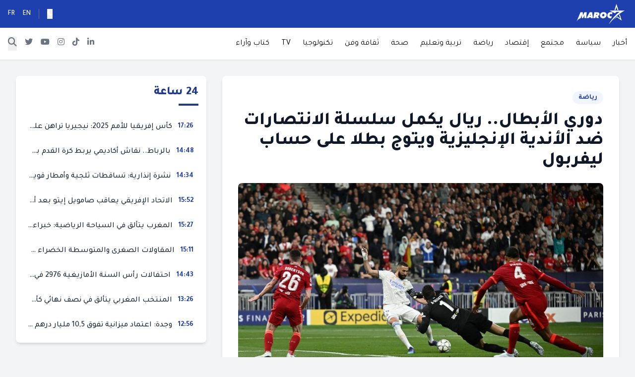

--- FILE ---
content_type: text/html; charset=UTF-8
request_url: https://www.maroc7.ma/2022/05/29/%D8%AF%D9%88%D8%B1%D9%8A-%D8%A7%D9%84%D8%A3%D8%A8%D8%B7%D8%A7%D9%84-%D8%B1%D9%8A%D8%A7%D9%84-%D9%8A%D9%83%D9%85%D9%84-%D8%B3%D9%84%D8%B3%D9%84%D8%A9-%D8%A7%D9%84%D8%A7%D9%86%D8%AA%D8%B5%D8%A7%D8%B1/
body_size: 13325
content:
<!DOCTYPE html>
<html dir="rtl" lang="ar" dir="rtl">
<head>
    <meta charset="UTF-8">
    <meta name="viewport" content="width=device-width, initial-scale=1.0">
    <meta name='robots' content='index, follow, max-image-preview:large, max-snippet:-1, max-video-preview:-1' />

	<!-- This site is optimized with the Yoast SEO plugin v23.0 - https://yoast.com/wordpress/plugins/seo/ -->
	<title>دوري الأبطال.. ريال يكمل سلسلة الانتصارات ضد الأندية الإنجليزية ويتوج بطلا على حساب ليفربول - المغرب 7 Maroc</title>
	<link rel="canonical" href="https://www.maroc7.ma/2022/05/29/دوري-الأبطال-ريال-يكمل-سلسلة-الانتصار/" />
	<meta property="og:locale" content="ar_AR" />
	<meta property="og:type" content="article" />
	<meta property="og:title" content="دوري الأبطال.. ريال يكمل سلسلة الانتصارات ضد الأندية الإنجليزية ويتوج بطلا على حساب ليفربول - المغرب 7 Maroc" />
	<meta property="og:description" content="حقق ريال مدريد لقب دوري أبطال أوروبا للمرة الـ14 في تاريخه على حساب ليفربول الإنجليزي مساء أمس السبت بنتيجة 1-0. هدف ريال الوحيد سجله البرازيلي فينيسيوس في الدقيقة 58 من المباراة على “ملعب فرنسا ” بسان دوني ، في نهائي دوري أبطال أوروبا للموسم الحالي 2021-2022. يذكر أن ريال بلغ الدور النهائي بفوزه على الأندية [&hellip;]" />
	<meta property="og:url" content="https://www.maroc7.ma/2022/05/29/دوري-الأبطال-ريال-يكمل-سلسلة-الانتصار/" />
	<meta property="og:site_name" content="المغرب 7 Maroc" />
	<meta property="article:published_time" content="2022-05-29T11:15:02+00:00" />
	<meta property="og:image" content="https://www.maroc7.ma/wp-content/uploads/2022/05/INAF_20220529003031335-1.jpg" />
	<meta property="og:image:width" content="1200" />
	<meta property="og:image:height" content="685" />
	<meta property="og:image:type" content="image/jpeg" />
	<meta name="author" content="maroc7" />
	<meta name="twitter:card" content="summary_large_image" />
	<meta name="twitter:label1" content="كُتب بواسطة" />
	<meta name="twitter:data1" content="maroc7" />
	<script type="application/ld+json" class="yoast-schema-graph">{"@context":"https://schema.org","@graph":[{"@type":"Article","@id":"https://www.maroc7.ma/2022/05/29/%d8%af%d9%88%d8%b1%d9%8a-%d8%a7%d9%84%d8%a3%d8%a8%d8%b7%d8%a7%d9%84-%d8%b1%d9%8a%d8%a7%d9%84-%d9%8a%d9%83%d9%85%d9%84-%d8%b3%d9%84%d8%b3%d9%84%d8%a9-%d8%a7%d9%84%d8%a7%d9%86%d8%aa%d8%b5%d8%a7%d8%b1/#article","isPartOf":{"@id":"https://www.maroc7.ma/2022/05/29/%d8%af%d9%88%d8%b1%d9%8a-%d8%a7%d9%84%d8%a3%d8%a8%d8%b7%d8%a7%d9%84-%d8%b1%d9%8a%d8%a7%d9%84-%d9%8a%d9%83%d9%85%d9%84-%d8%b3%d9%84%d8%b3%d9%84%d8%a9-%d8%a7%d9%84%d8%a7%d9%86%d8%aa%d8%b5%d8%a7%d8%b1/"},"author":{"name":"maroc7","@id":"https://www.maroc7.ma/#/schema/person/55fea0eb6fd0a765e13e19a3f0cbe70e"},"headline":"دوري الأبطال.. ريال يكمل سلسلة الانتصارات ضد الأندية الإنجليزية ويتوج بطلا على حساب ليفربول","datePublished":"2022-05-29T11:15:02+00:00","dateModified":"2022-05-29T11:15:02+00:00","mainEntityOfPage":{"@id":"https://www.maroc7.ma/2022/05/29/%d8%af%d9%88%d8%b1%d9%8a-%d8%a7%d9%84%d8%a3%d8%a8%d8%b7%d8%a7%d9%84-%d8%b1%d9%8a%d8%a7%d9%84-%d9%8a%d9%83%d9%85%d9%84-%d8%b3%d9%84%d8%b3%d9%84%d8%a9-%d8%a7%d9%84%d8%a7%d9%86%d8%aa%d8%b5%d8%a7%d8%b1/"},"wordCount":2,"commentCount":0,"publisher":{"@id":"https://www.maroc7.ma/#organization"},"image":{"@id":"https://www.maroc7.ma/2022/05/29/%d8%af%d9%88%d8%b1%d9%8a-%d8%a7%d9%84%d8%a3%d8%a8%d8%b7%d8%a7%d9%84-%d8%b1%d9%8a%d8%a7%d9%84-%d9%8a%d9%83%d9%85%d9%84-%d8%b3%d9%84%d8%b3%d9%84%d8%a9-%d8%a7%d9%84%d8%a7%d9%86%d8%aa%d8%b5%d8%a7%d8%b1/#primaryimage"},"thumbnailUrl":"https://www.maroc7.ma/wp-content/uploads/2022/05/INAF_20220529003031335-1.jpg","keywords":["Maroc7","المغرب7","دوري أبطال أوروبا","ريال مدريد","ليفربول","مغرب7"],"articleSection":["رياضة"],"inLanguage":"ar","potentialAction":[{"@type":"CommentAction","name":"Comment","target":["https://www.maroc7.ma/2022/05/29/%d8%af%d9%88%d8%b1%d9%8a-%d8%a7%d9%84%d8%a3%d8%a8%d8%b7%d8%a7%d9%84-%d8%b1%d9%8a%d8%a7%d9%84-%d9%8a%d9%83%d9%85%d9%84-%d8%b3%d9%84%d8%b3%d9%84%d8%a9-%d8%a7%d9%84%d8%a7%d9%86%d8%aa%d8%b5%d8%a7%d8%b1/#respond"]}]},{"@type":"WebPage","@id":"https://www.maroc7.ma/2022/05/29/%d8%af%d9%88%d8%b1%d9%8a-%d8%a7%d9%84%d8%a3%d8%a8%d8%b7%d8%a7%d9%84-%d8%b1%d9%8a%d8%a7%d9%84-%d9%8a%d9%83%d9%85%d9%84-%d8%b3%d9%84%d8%b3%d9%84%d8%a9-%d8%a7%d9%84%d8%a7%d9%86%d8%aa%d8%b5%d8%a7%d8%b1/","url":"https://www.maroc7.ma/2022/05/29/%d8%af%d9%88%d8%b1%d9%8a-%d8%a7%d9%84%d8%a3%d8%a8%d8%b7%d8%a7%d9%84-%d8%b1%d9%8a%d8%a7%d9%84-%d9%8a%d9%83%d9%85%d9%84-%d8%b3%d9%84%d8%b3%d9%84%d8%a9-%d8%a7%d9%84%d8%a7%d9%86%d8%aa%d8%b5%d8%a7%d8%b1/","name":"دوري الأبطال.. ريال يكمل سلسلة الانتصارات ضد الأندية الإنجليزية ويتوج بطلا على حساب ليفربول - المغرب 7 Maroc","isPartOf":{"@id":"https://www.maroc7.ma/#website"},"primaryImageOfPage":{"@id":"https://www.maroc7.ma/2022/05/29/%d8%af%d9%88%d8%b1%d9%8a-%d8%a7%d9%84%d8%a3%d8%a8%d8%b7%d8%a7%d9%84-%d8%b1%d9%8a%d8%a7%d9%84-%d9%8a%d9%83%d9%85%d9%84-%d8%b3%d9%84%d8%b3%d9%84%d8%a9-%d8%a7%d9%84%d8%a7%d9%86%d8%aa%d8%b5%d8%a7%d8%b1/#primaryimage"},"image":{"@id":"https://www.maroc7.ma/2022/05/29/%d8%af%d9%88%d8%b1%d9%8a-%d8%a7%d9%84%d8%a3%d8%a8%d8%b7%d8%a7%d9%84-%d8%b1%d9%8a%d8%a7%d9%84-%d9%8a%d9%83%d9%85%d9%84-%d8%b3%d9%84%d8%b3%d9%84%d8%a9-%d8%a7%d9%84%d8%a7%d9%86%d8%aa%d8%b5%d8%a7%d8%b1/#primaryimage"},"thumbnailUrl":"https://www.maroc7.ma/wp-content/uploads/2022/05/INAF_20220529003031335-1.jpg","datePublished":"2022-05-29T11:15:02+00:00","dateModified":"2022-05-29T11:15:02+00:00","breadcrumb":{"@id":"https://www.maroc7.ma/2022/05/29/%d8%af%d9%88%d8%b1%d9%8a-%d8%a7%d9%84%d8%a3%d8%a8%d8%b7%d8%a7%d9%84-%d8%b1%d9%8a%d8%a7%d9%84-%d9%8a%d9%83%d9%85%d9%84-%d8%b3%d9%84%d8%b3%d9%84%d8%a9-%d8%a7%d9%84%d8%a7%d9%86%d8%aa%d8%b5%d8%a7%d8%b1/#breadcrumb"},"inLanguage":"ar","potentialAction":[{"@type":"ReadAction","target":["https://www.maroc7.ma/2022/05/29/%d8%af%d9%88%d8%b1%d9%8a-%d8%a7%d9%84%d8%a3%d8%a8%d8%b7%d8%a7%d9%84-%d8%b1%d9%8a%d8%a7%d9%84-%d9%8a%d9%83%d9%85%d9%84-%d8%b3%d9%84%d8%b3%d9%84%d8%a9-%d8%a7%d9%84%d8%a7%d9%86%d8%aa%d8%b5%d8%a7%d8%b1/"]}]},{"@type":"ImageObject","inLanguage":"ar","@id":"https://www.maroc7.ma/2022/05/29/%d8%af%d9%88%d8%b1%d9%8a-%d8%a7%d9%84%d8%a3%d8%a8%d8%b7%d8%a7%d9%84-%d8%b1%d9%8a%d8%a7%d9%84-%d9%8a%d9%83%d9%85%d9%84-%d8%b3%d9%84%d8%b3%d9%84%d8%a9-%d8%a7%d9%84%d8%a7%d9%86%d8%aa%d8%b5%d8%a7%d8%b1/#primaryimage","url":"https://www.maroc7.ma/wp-content/uploads/2022/05/INAF_20220529003031335-1.jpg","contentUrl":"https://www.maroc7.ma/wp-content/uploads/2022/05/INAF_20220529003031335-1.jpg","width":1200,"height":685},{"@type":"BreadcrumbList","@id":"https://www.maroc7.ma/2022/05/29/%d8%af%d9%88%d8%b1%d9%8a-%d8%a7%d9%84%d8%a3%d8%a8%d8%b7%d8%a7%d9%84-%d8%b1%d9%8a%d8%a7%d9%84-%d9%8a%d9%83%d9%85%d9%84-%d8%b3%d9%84%d8%b3%d9%84%d8%a9-%d8%a7%d9%84%d8%a7%d9%86%d8%aa%d8%b5%d8%a7%d8%b1/#breadcrumb","itemListElement":[{"@type":"ListItem","position":1,"name":"الرئيسية","item":"https://www.maroc7.ma/"},{"@type":"ListItem","position":2,"name":"دوري الأبطال.. ريال يكمل سلسلة الانتصارات ضد الأندية الإنجليزية ويتوج بطلا على حساب ليفربول"}]},{"@type":"WebSite","@id":"https://www.maroc7.ma/#website","url":"https://www.maroc7.ma/","name":"المغرب 7 Maroc","description":"جريدة إلكترونية مستقلة","publisher":{"@id":"https://www.maroc7.ma/#organization"},"potentialAction":[{"@type":"SearchAction","target":{"@type":"EntryPoint","urlTemplate":"https://www.maroc7.ma/?s={search_term_string}"},"query-input":"required name=search_term_string"}],"inLanguage":"ar"},{"@type":"Organization","@id":"https://www.maroc7.ma/#organization","name":"المغرب 7 Maroc","url":"https://www.maroc7.ma/","logo":{"@type":"ImageObject","inLanguage":"ar","@id":"https://www.maroc7.ma/#/schema/logo/image/","url":"https://www.maroc7.ma/wp-content/uploads/2024/07/cropped-blacklogo.png","contentUrl":"https://www.maroc7.ma/wp-content/uploads/2024/07/cropped-blacklogo.png","width":400,"height":149,"caption":"المغرب 7 Maroc"},"image":{"@id":"https://www.maroc7.ma/#/schema/logo/image/"}},{"@type":"Person","@id":"https://www.maroc7.ma/#/schema/person/55fea0eb6fd0a765e13e19a3f0cbe70e","name":"maroc7","image":{"@type":"ImageObject","inLanguage":"ar","@id":"https://www.maroc7.ma/#/schema/person/image/","url":"https://secure.gravatar.com/avatar/3b6da7c8f50f81c0fb5f2c0d2a60f2c336dbca356aacda63191a003d21b06905?s=96&d=mm&r=g","contentUrl":"https://secure.gravatar.com/avatar/3b6da7c8f50f81c0fb5f2c0d2a60f2c336dbca356aacda63191a003d21b06905?s=96&d=mm&r=g","caption":"maroc7"},"sameAs":["http://www.maroc7.ma"],"url":"https://www.maroc7.ma/author/maroc7/"}]}</script>
	<!-- / Yoast SEO plugin. -->


<link rel='dns-prefetch' href='//cdn.tailwindcss.com' />
<link rel='dns-prefetch' href='//stats.wp.com' />
<link rel='dns-prefetch' href='//fonts.googleapis.com' />
<link rel='dns-prefetch' href='//cdnjs.cloudflare.com' />
<link rel="alternate" type="application/rss+xml" title="المغرب 7 Maroc &laquo; دوري الأبطال.. ريال يكمل سلسلة الانتصارات ضد الأندية الإنجليزية ويتوج بطلا على حساب ليفربول خلاصة التعليقات" href="https://www.maroc7.ma/2022/05/29/%d8%af%d9%88%d8%b1%d9%8a-%d8%a7%d9%84%d8%a3%d8%a8%d8%b7%d8%a7%d9%84-%d8%b1%d9%8a%d8%a7%d9%84-%d9%8a%d9%83%d9%85%d9%84-%d8%b3%d9%84%d8%b3%d9%84%d8%a9-%d8%a7%d9%84%d8%a7%d9%86%d8%aa%d8%b5%d8%a7%d8%b1/feed/" />
<link rel="alternate" title="oEmbed (JSON)" type="application/json+oembed" href="https://www.maroc7.ma/wp-json/oembed/1.0/embed?url=https%3A%2F%2Fwww.maroc7.ma%2F2022%2F05%2F29%2F%25d8%25af%25d9%2588%25d8%25b1%25d9%258a-%25d8%25a7%25d9%2584%25d8%25a3%25d8%25a8%25d8%25b7%25d8%25a7%25d9%2584-%25d8%25b1%25d9%258a%25d8%25a7%25d9%2584-%25d9%258a%25d9%2583%25d9%2585%25d9%2584-%25d8%25b3%25d9%2584%25d8%25b3%25d9%2584%25d8%25a9-%25d8%25a7%25d9%2584%25d8%25a7%25d9%2586%25d8%25aa%25d8%25b5%25d8%25a7%25d8%25b1%2F" />
<link rel="alternate" title="oEmbed (XML)" type="text/xml+oembed" href="https://www.maroc7.ma/wp-json/oembed/1.0/embed?url=https%3A%2F%2Fwww.maroc7.ma%2F2022%2F05%2F29%2F%25d8%25af%25d9%2588%25d8%25b1%25d9%258a-%25d8%25a7%25d9%2584%25d8%25a3%25d8%25a8%25d8%25b7%25d8%25a7%25d9%2584-%25d8%25b1%25d9%258a%25d8%25a7%25d9%2584-%25d9%258a%25d9%2583%25d9%2585%25d9%2584-%25d8%25b3%25d9%2584%25d8%25b3%25d9%2584%25d8%25a9-%25d8%25a7%25d9%2584%25d8%25a7%25d9%2586%25d8%25aa%25d8%25b5%25d8%25a7%25d8%25b1%2F&#038;format=xml" />
<style id='wp-img-auto-sizes-contain-inline-css' type='text/css'>
img:is([sizes=auto i],[sizes^="auto," i]){contain-intrinsic-size:3000px 1500px}
/*# sourceURL=wp-img-auto-sizes-contain-inline-css */
</style>
<style id='wp-emoji-styles-inline-css' type='text/css'>

	img.wp-smiley, img.emoji {
		display: inline !important;
		border: none !important;
		box-shadow: none !important;
		height: 1em !important;
		width: 1em !important;
		margin: 0 0.07em !important;
		vertical-align: -0.1em !important;
		background: none !important;
		padding: 0 !important;
	}
/*# sourceURL=wp-emoji-styles-inline-css */
</style>
<style id='wp-block-library-inline-css' type='text/css'>
:root{--wp-block-synced-color:#7a00df;--wp-block-synced-color--rgb:122,0,223;--wp-bound-block-color:var(--wp-block-synced-color);--wp-editor-canvas-background:#ddd;--wp-admin-theme-color:#007cba;--wp-admin-theme-color--rgb:0,124,186;--wp-admin-theme-color-darker-10:#006ba1;--wp-admin-theme-color-darker-10--rgb:0,107,160.5;--wp-admin-theme-color-darker-20:#005a87;--wp-admin-theme-color-darker-20--rgb:0,90,135;--wp-admin-border-width-focus:2px}@media (min-resolution:192dpi){:root{--wp-admin-border-width-focus:1.5px}}.wp-element-button{cursor:pointer}:root .has-very-light-gray-background-color{background-color:#eee}:root .has-very-dark-gray-background-color{background-color:#313131}:root .has-very-light-gray-color{color:#eee}:root .has-very-dark-gray-color{color:#313131}:root .has-vivid-green-cyan-to-vivid-cyan-blue-gradient-background{background:linear-gradient(135deg,#00d084,#0693e3)}:root .has-purple-crush-gradient-background{background:linear-gradient(135deg,#34e2e4,#4721fb 50%,#ab1dfe)}:root .has-hazy-dawn-gradient-background{background:linear-gradient(135deg,#faaca8,#dad0ec)}:root .has-subdued-olive-gradient-background{background:linear-gradient(135deg,#fafae1,#67a671)}:root .has-atomic-cream-gradient-background{background:linear-gradient(135deg,#fdd79a,#004a59)}:root .has-nightshade-gradient-background{background:linear-gradient(135deg,#330968,#31cdcf)}:root .has-midnight-gradient-background{background:linear-gradient(135deg,#020381,#2874fc)}:root{--wp--preset--font-size--normal:16px;--wp--preset--font-size--huge:42px}.has-regular-font-size{font-size:1em}.has-larger-font-size{font-size:2.625em}.has-normal-font-size{font-size:var(--wp--preset--font-size--normal)}.has-huge-font-size{font-size:var(--wp--preset--font-size--huge)}.has-text-align-center{text-align:center}.has-text-align-left{text-align:left}.has-text-align-right{text-align:right}.has-fit-text{white-space:nowrap!important}#end-resizable-editor-section{display:none}.aligncenter{clear:both}.items-justified-left{justify-content:flex-start}.items-justified-center{justify-content:center}.items-justified-right{justify-content:flex-end}.items-justified-space-between{justify-content:space-between}.screen-reader-text{border:0;clip-path:inset(50%);height:1px;margin:-1px;overflow:hidden;padding:0;position:absolute;width:1px;word-wrap:normal!important}.screen-reader-text:focus{background-color:#ddd;clip-path:none;color:#444;display:block;font-size:1em;height:auto;left:5px;line-height:normal;padding:15px 23px 14px;text-decoration:none;top:5px;width:auto;z-index:100000}html :where(.has-border-color){border-style:solid}html :where([style*=border-top-color]){border-top-style:solid}html :where([style*=border-right-color]){border-right-style:solid}html :where([style*=border-bottom-color]){border-bottom-style:solid}html :where([style*=border-left-color]){border-left-style:solid}html :where([style*=border-width]){border-style:solid}html :where([style*=border-top-width]){border-top-style:solid}html :where([style*=border-right-width]){border-right-style:solid}html :where([style*=border-bottom-width]){border-bottom-style:solid}html :where([style*=border-left-width]){border-left-style:solid}html :where(img[class*=wp-image-]){height:auto;max-width:100%}:where(figure){margin:0 0 1em}html :where(.is-position-sticky){--wp-admin--admin-bar--position-offset:var(--wp-admin--admin-bar--height,0px)}@media screen and (max-width:600px){html :where(.is-position-sticky){--wp-admin--admin-bar--position-offset:0px}}
.has-text-align-justify{text-align:justify;}

/*# sourceURL=wp-block-library-inline-css */
</style><style id='global-styles-inline-css' type='text/css'>
:root{--wp--preset--aspect-ratio--square: 1;--wp--preset--aspect-ratio--4-3: 4/3;--wp--preset--aspect-ratio--3-4: 3/4;--wp--preset--aspect-ratio--3-2: 3/2;--wp--preset--aspect-ratio--2-3: 2/3;--wp--preset--aspect-ratio--16-9: 16/9;--wp--preset--aspect-ratio--9-16: 9/16;--wp--preset--color--black: #000000;--wp--preset--color--cyan-bluish-gray: #abb8c3;--wp--preset--color--white: #ffffff;--wp--preset--color--pale-pink: #f78da7;--wp--preset--color--vivid-red: #cf2e2e;--wp--preset--color--luminous-vivid-orange: #ff6900;--wp--preset--color--luminous-vivid-amber: #fcb900;--wp--preset--color--light-green-cyan: #7bdcb5;--wp--preset--color--vivid-green-cyan: #00d084;--wp--preset--color--pale-cyan-blue: #8ed1fc;--wp--preset--color--vivid-cyan-blue: #0693e3;--wp--preset--color--vivid-purple: #9b51e0;--wp--preset--gradient--vivid-cyan-blue-to-vivid-purple: linear-gradient(135deg,rgb(6,147,227) 0%,rgb(155,81,224) 100%);--wp--preset--gradient--light-green-cyan-to-vivid-green-cyan: linear-gradient(135deg,rgb(122,220,180) 0%,rgb(0,208,130) 100%);--wp--preset--gradient--luminous-vivid-amber-to-luminous-vivid-orange: linear-gradient(135deg,rgb(252,185,0) 0%,rgb(255,105,0) 100%);--wp--preset--gradient--luminous-vivid-orange-to-vivid-red: linear-gradient(135deg,rgb(255,105,0) 0%,rgb(207,46,46) 100%);--wp--preset--gradient--very-light-gray-to-cyan-bluish-gray: linear-gradient(135deg,rgb(238,238,238) 0%,rgb(169,184,195) 100%);--wp--preset--gradient--cool-to-warm-spectrum: linear-gradient(135deg,rgb(74,234,220) 0%,rgb(151,120,209) 20%,rgb(207,42,186) 40%,rgb(238,44,130) 60%,rgb(251,105,98) 80%,rgb(254,248,76) 100%);--wp--preset--gradient--blush-light-purple: linear-gradient(135deg,rgb(255,206,236) 0%,rgb(152,150,240) 100%);--wp--preset--gradient--blush-bordeaux: linear-gradient(135deg,rgb(254,205,165) 0%,rgb(254,45,45) 50%,rgb(107,0,62) 100%);--wp--preset--gradient--luminous-dusk: linear-gradient(135deg,rgb(255,203,112) 0%,rgb(199,81,192) 50%,rgb(65,88,208) 100%);--wp--preset--gradient--pale-ocean: linear-gradient(135deg,rgb(255,245,203) 0%,rgb(182,227,212) 50%,rgb(51,167,181) 100%);--wp--preset--gradient--electric-grass: linear-gradient(135deg,rgb(202,248,128) 0%,rgb(113,206,126) 100%);--wp--preset--gradient--midnight: linear-gradient(135deg,rgb(2,3,129) 0%,rgb(40,116,252) 100%);--wp--preset--font-size--small: 13px;--wp--preset--font-size--medium: 20px;--wp--preset--font-size--large: 36px;--wp--preset--font-size--x-large: 42px;--wp--preset--spacing--20: 0.44rem;--wp--preset--spacing--30: 0.67rem;--wp--preset--spacing--40: 1rem;--wp--preset--spacing--50: 1.5rem;--wp--preset--spacing--60: 2.25rem;--wp--preset--spacing--70: 3.38rem;--wp--preset--spacing--80: 5.06rem;--wp--preset--shadow--natural: 6px 6px 9px rgba(0, 0, 0, 0.2);--wp--preset--shadow--deep: 12px 12px 50px rgba(0, 0, 0, 0.4);--wp--preset--shadow--sharp: 6px 6px 0px rgba(0, 0, 0, 0.2);--wp--preset--shadow--outlined: 6px 6px 0px -3px rgb(255, 255, 255), 6px 6px rgb(0, 0, 0);--wp--preset--shadow--crisp: 6px 6px 0px rgb(0, 0, 0);}:where(.is-layout-flex){gap: 0.5em;}:where(.is-layout-grid){gap: 0.5em;}body .is-layout-flex{display: flex;}.is-layout-flex{flex-wrap: wrap;align-items: center;}.is-layout-flex > :is(*, div){margin: 0;}body .is-layout-grid{display: grid;}.is-layout-grid > :is(*, div){margin: 0;}:where(.wp-block-columns.is-layout-flex){gap: 2em;}:where(.wp-block-columns.is-layout-grid){gap: 2em;}:where(.wp-block-post-template.is-layout-flex){gap: 1.25em;}:where(.wp-block-post-template.is-layout-grid){gap: 1.25em;}.has-black-color{color: var(--wp--preset--color--black) !important;}.has-cyan-bluish-gray-color{color: var(--wp--preset--color--cyan-bluish-gray) !important;}.has-white-color{color: var(--wp--preset--color--white) !important;}.has-pale-pink-color{color: var(--wp--preset--color--pale-pink) !important;}.has-vivid-red-color{color: var(--wp--preset--color--vivid-red) !important;}.has-luminous-vivid-orange-color{color: var(--wp--preset--color--luminous-vivid-orange) !important;}.has-luminous-vivid-amber-color{color: var(--wp--preset--color--luminous-vivid-amber) !important;}.has-light-green-cyan-color{color: var(--wp--preset--color--light-green-cyan) !important;}.has-vivid-green-cyan-color{color: var(--wp--preset--color--vivid-green-cyan) !important;}.has-pale-cyan-blue-color{color: var(--wp--preset--color--pale-cyan-blue) !important;}.has-vivid-cyan-blue-color{color: var(--wp--preset--color--vivid-cyan-blue) !important;}.has-vivid-purple-color{color: var(--wp--preset--color--vivid-purple) !important;}.has-black-background-color{background-color: var(--wp--preset--color--black) !important;}.has-cyan-bluish-gray-background-color{background-color: var(--wp--preset--color--cyan-bluish-gray) !important;}.has-white-background-color{background-color: var(--wp--preset--color--white) !important;}.has-pale-pink-background-color{background-color: var(--wp--preset--color--pale-pink) !important;}.has-vivid-red-background-color{background-color: var(--wp--preset--color--vivid-red) !important;}.has-luminous-vivid-orange-background-color{background-color: var(--wp--preset--color--luminous-vivid-orange) !important;}.has-luminous-vivid-amber-background-color{background-color: var(--wp--preset--color--luminous-vivid-amber) !important;}.has-light-green-cyan-background-color{background-color: var(--wp--preset--color--light-green-cyan) !important;}.has-vivid-green-cyan-background-color{background-color: var(--wp--preset--color--vivid-green-cyan) !important;}.has-pale-cyan-blue-background-color{background-color: var(--wp--preset--color--pale-cyan-blue) !important;}.has-vivid-cyan-blue-background-color{background-color: var(--wp--preset--color--vivid-cyan-blue) !important;}.has-vivid-purple-background-color{background-color: var(--wp--preset--color--vivid-purple) !important;}.has-black-border-color{border-color: var(--wp--preset--color--black) !important;}.has-cyan-bluish-gray-border-color{border-color: var(--wp--preset--color--cyan-bluish-gray) !important;}.has-white-border-color{border-color: var(--wp--preset--color--white) !important;}.has-pale-pink-border-color{border-color: var(--wp--preset--color--pale-pink) !important;}.has-vivid-red-border-color{border-color: var(--wp--preset--color--vivid-red) !important;}.has-luminous-vivid-orange-border-color{border-color: var(--wp--preset--color--luminous-vivid-orange) !important;}.has-luminous-vivid-amber-border-color{border-color: var(--wp--preset--color--luminous-vivid-amber) !important;}.has-light-green-cyan-border-color{border-color: var(--wp--preset--color--light-green-cyan) !important;}.has-vivid-green-cyan-border-color{border-color: var(--wp--preset--color--vivid-green-cyan) !important;}.has-pale-cyan-blue-border-color{border-color: var(--wp--preset--color--pale-cyan-blue) !important;}.has-vivid-cyan-blue-border-color{border-color: var(--wp--preset--color--vivid-cyan-blue) !important;}.has-vivid-purple-border-color{border-color: var(--wp--preset--color--vivid-purple) !important;}.has-vivid-cyan-blue-to-vivid-purple-gradient-background{background: var(--wp--preset--gradient--vivid-cyan-blue-to-vivid-purple) !important;}.has-light-green-cyan-to-vivid-green-cyan-gradient-background{background: var(--wp--preset--gradient--light-green-cyan-to-vivid-green-cyan) !important;}.has-luminous-vivid-amber-to-luminous-vivid-orange-gradient-background{background: var(--wp--preset--gradient--luminous-vivid-amber-to-luminous-vivid-orange) !important;}.has-luminous-vivid-orange-to-vivid-red-gradient-background{background: var(--wp--preset--gradient--luminous-vivid-orange-to-vivid-red) !important;}.has-very-light-gray-to-cyan-bluish-gray-gradient-background{background: var(--wp--preset--gradient--very-light-gray-to-cyan-bluish-gray) !important;}.has-cool-to-warm-spectrum-gradient-background{background: var(--wp--preset--gradient--cool-to-warm-spectrum) !important;}.has-blush-light-purple-gradient-background{background: var(--wp--preset--gradient--blush-light-purple) !important;}.has-blush-bordeaux-gradient-background{background: var(--wp--preset--gradient--blush-bordeaux) !important;}.has-luminous-dusk-gradient-background{background: var(--wp--preset--gradient--luminous-dusk) !important;}.has-pale-ocean-gradient-background{background: var(--wp--preset--gradient--pale-ocean) !important;}.has-electric-grass-gradient-background{background: var(--wp--preset--gradient--electric-grass) !important;}.has-midnight-gradient-background{background: var(--wp--preset--gradient--midnight) !important;}.has-small-font-size{font-size: var(--wp--preset--font-size--small) !important;}.has-medium-font-size{font-size: var(--wp--preset--font-size--medium) !important;}.has-large-font-size{font-size: var(--wp--preset--font-size--large) !important;}.has-x-large-font-size{font-size: var(--wp--preset--font-size--x-large) !important;}
/*# sourceURL=global-styles-inline-css */
</style>

<style id='classic-theme-styles-inline-css' type='text/css'>
/*! This file is auto-generated */
.wp-block-button__link{color:#fff;background-color:#32373c;border-radius:9999px;box-shadow:none;text-decoration:none;padding:calc(.667em + 2px) calc(1.333em + 2px);font-size:1.125em}.wp-block-file__button{background:#32373c;color:#fff;text-decoration:none}
/*# sourceURL=/wp-includes/css/classic-themes.min.css */
</style>
<link rel='stylesheet' id='google-fonts-css' href='https://fonts.googleapis.com/css2?family=Tajawal:wght@400;500;700;800&#038;display=swap' type='text/css' media='all' />
<link rel='stylesheet' id='font-awesome-css' href='https://cdnjs.cloudflare.com/ajax/libs/font-awesome/6.5.1/css/all.min.css?ver=6.5.1' type='text/css' media='all' />
<link rel='stylesheet' id='aldiwan-style-css' href='https://www.maroc7.ma/wp-content/themes/al-diwan-news/style.css?ver=7.1' type='text/css' media='all' />
<link rel='stylesheet' id='wp-block-paragraph-rtl-css' href='https://www.maroc7.ma/wp-includes/blocks/paragraph/style-rtl.min.css?ver=6.9' type='text/css' media='all' />
<script type="text/javascript" src="https://cdn.tailwindcss.com?ver=3.4.1" id="tailwindcss-js"></script>
<link rel="https://api.w.org/" href="https://www.maroc7.ma/wp-json/" /><link rel="alternate" title="JSON" type="application/json" href="https://www.maroc7.ma/wp-json/wp/v2/posts/26999" /><link rel="EditURI" type="application/rsd+xml" title="RSD" href="https://www.maroc7.ma/xmlrpc.php?rsd" />
<meta name="generator" content="WordPress 6.9" />
<link rel='shortlink' href='https://www.maroc7.ma/?p=26999' />
	<style>img#wpstats{display:none}</style>
		    <style type="text/css">
        :root {
            --primary-blue: #1e3a8a;
            --header-bg-color: #1e3a8a;
            --site-bg-color: #ffffff;
            --timeline-accent-color: #1e3a8a;
            --grid-video-bg: #8224e3;
            --slider-title-fs: 1.3rem;
            --sidebar-title-fs: 1rem;
        }
    </style>
    <link rel="icon" href="https://www.maroc7.ma/wp-content/uploads/2024/07/cropped-maroc-7-scaled-1-32x32.jpg" sizes="32x32" />
<link rel="icon" href="https://www.maroc7.ma/wp-content/uploads/2024/07/cropped-maroc-7-scaled-1-192x192.jpg" sizes="192x192" />
<link rel="apple-touch-icon" href="https://www.maroc7.ma/wp-content/uploads/2024/07/cropped-maroc-7-scaled-1-180x180.jpg" />
<meta name="msapplication-TileImage" content="https://www.maroc7.ma/wp-content/uploads/2024/07/cropped-maroc-7-scaled-1-270x270.jpg" />
</head>
<body class="rtl wp-singular post-template-default single single-post postid-26999 single-format-standard wp-custom-logo wp-theme-al-diwan-news bg-gray-100">

<header class="shadow-sm">
    <!-- Top Blue Bar -->
    <div class="bg-blue-800 top-header-bar">
        <div class="container mx-auto px-4 flex justify-between items-center h-14 text-white">
            <!-- RIGHT SIDE: Logo (First in DOM) -->
            <div class="h-full flex items-center">
                 <a href="https://www.maroc7.ma/" class="custom-logo-link" rel="home"><img width="400" height="149" src="https://www.maroc7.ma/wp-content/uploads/2024/07/cropped-blacklogo.png" class="custom-logo" alt="المغرب 7 Maroc" decoding="async" fetchpriority="high" srcset="https://www.maroc7.ma/wp-content/uploads/2024/07/cropped-blacklogo.png 400w, https://www.maroc7.ma/wp-content/uploads/2024/07/cropped-blacklogo-300x112.png 300w" sizes="(max-width: 400px) 100vw, 400px" /></a>            </div>
            <!-- LEFT SIDE: Mode & Language (Last in DOM) -->
            <div class="flex items-center space-x-4 space-x-reverse text-sm font-medium">
                <button aria-label="Toggle dark mode" class="hover:text-gray-300 transition-colors"><i class="fas fa-moon"></i></button>
                <a href="#" class="hover:text-gray-300 transition-colors border-r border-gray-500 pr-4">EN</a>
                <a href="#" class="hover:text-gray-300 transition-colors">FR</a>
            </div>
        </div>
    </div>

    <!-- Bottom White Nav Bar -->
    <div class="bg-white border-b main-navigation-bar">
        <div class="container mx-auto px-4 flex justify-between items-center h-16">
            <!-- RIGHT SIDE: Menu & Hamburger (First in DOM) -->
            <div class="flex-grow flex justify-start items-center">
                 <button id="mobile-menu-toggle" class="lg:hidden text-2xl text-gray-800 ml-4 hamburger-menu"><i class="fas fa-bars"></i></button>
                 <nav class="hidden lg:block"><ul id="menu-menu-001" class="flex items-center space-x-6 space-x-reverse text-md main-nav-menu"><li id="menu-item-50391" class="menu-item menu-item-type-taxonomy menu-item-object-category menu-item-50391"><a href="https://www.maroc7.ma/category/news/">أخبار</a></li>
<li id="menu-item-50401" class="menu-item menu-item-type-taxonomy menu-item-object-category menu-item-50401"><a href="https://www.maroc7.ma/category/%d8%b3%d9%8a%d8%a7%d8%b3%d8%a9/">سياسة</a></li>
<li id="menu-item-50403" class="menu-item menu-item-type-taxonomy menu-item-object-category menu-item-50403"><a href="https://www.maroc7.ma/category/%d9%85%d8%ac%d8%aa%d9%85%d8%b9/">مجتمع</a></li>
<li id="menu-item-50395" class="menu-item menu-item-type-taxonomy menu-item-object-category menu-item-50395"><a href="https://www.maroc7.ma/category/%d8%a5%d9%82%d8%aa%d8%b5%d8%a7%d8%af/">إقتصاد</a></li>
<li id="menu-item-50400" class="menu-item menu-item-type-taxonomy menu-item-object-category current-post-ancestor current-menu-parent current-post-parent menu-item-50400"><a href="https://www.maroc7.ma/category/%d8%a7%d9%84%d8%b1%d9%8a%d8%a7%d8%b6%d8%a9/">رياضة</a></li>
<li id="menu-item-50396" class="menu-item menu-item-type-taxonomy menu-item-object-category menu-item-50396"><a href="https://www.maroc7.ma/category/%d8%aa%d8%b1%d8%a8%d9%8a%d8%a9-%d9%88%d8%aa%d8%b9%d9%84%d9%8a%d9%85/">تربية وتعليم</a></li>
<li id="menu-item-50402" class="menu-item menu-item-type-taxonomy menu-item-object-category menu-item-50402"><a href="https://www.maroc7.ma/category/%d8%b5%d8%ad%d8%a9/">صحة</a></li>
<li id="menu-item-50398" class="menu-item menu-item-type-taxonomy menu-item-object-category menu-item-50398"><a href="https://www.maroc7.ma/category/%d8%ab%d9%82%d8%a7%d9%81%d8%a9-%d9%88%d9%81%d9%86/">ثقافة وفن</a></li>
<li id="menu-item-50397" class="menu-item menu-item-type-taxonomy menu-item-object-category menu-item-50397"><a href="https://www.maroc7.ma/category/%d8%aa%d9%83%d9%86%d9%88%d9%84%d9%88%d8%ac%d9%8a%d8%a7/">تكنولوجيا</a></li>
<li id="menu-item-50390" class="menu-item menu-item-type-taxonomy menu-item-object-category menu-item-50390"><a href="https://www.maroc7.ma/category/maroc7-tv/">TV</a></li>
<li id="menu-item-50399" class="menu-item menu-item-type-taxonomy menu-item-object-category menu-item-50399"><a href="https://www.maroc7.ma/category/%d8%b1%d8%a3%d9%8a/">كتاب وآراء</a></li>
</ul></nav>            </div>
            <!-- LEFT SIDE: Social & Search (Last in DOM) -->
            <div class="flex items-center space-x-4 space-x-reverse text-gray-500 header-social-icons">
                 <a href="#" class="hover:text-blue-800 transition-colors"><i class="fab fa-linkedin-in"></i></a>
                 <a href="#" class="hover:text-blue-800 transition-colors"><i class="fab fa-tiktok"></i></a>
                 <a href="#" class="hover:text-blue-800 transition-colors"><i class="fab fa-instagram"></i></a>
                 <a href="#" class="hover:text-blue-800 transition-colors"><i class="fab fa-youtube"></i></a>
                 <a href="#" class="hover:text-blue-800 transition-colors"><i class="fab fa-twitter"></i></a>
                 <button class="hover:text-blue-800 transition-colors text-lg"><i class="fas fa-search"></i></button>
            </div>
        </div>
    </div>
</header>

<!-- Mobile Menu Panel -->
<div id="mobile-menu-panel" class="mobile-menu-panel">
    <div class="p-4 flex justify-between items-center border-b">
        <span class="font-bold text-lg">القائمة</span>
        <button id="mobile-menu-close" class="text-2xl">&times;</button>
    </div>
    <nav class="p-4">
        <ul id="menu-menu-2" class="space-y-4 mobile-nav-menu"><li class="menu-item menu-item-type-taxonomy menu-item-object-category menu-item-50391"><a href="https://www.maroc7.ma/category/news/">أخبار</a></li>
<li class="menu-item menu-item-type-taxonomy menu-item-object-category menu-item-50401"><a href="https://www.maroc7.ma/category/%d8%b3%d9%8a%d8%a7%d8%b3%d8%a9/">سياسة</a></li>
<li class="menu-item menu-item-type-taxonomy menu-item-object-category menu-item-50403"><a href="https://www.maroc7.ma/category/%d9%85%d8%ac%d8%aa%d9%85%d8%b9/">مجتمع</a></li>
<li class="menu-item menu-item-type-taxonomy menu-item-object-category menu-item-50395"><a href="https://www.maroc7.ma/category/%d8%a5%d9%82%d8%aa%d8%b5%d8%a7%d8%af/">إقتصاد</a></li>
<li class="menu-item menu-item-type-taxonomy menu-item-object-category current-post-ancestor current-menu-parent current-post-parent menu-item-50400"><a href="https://www.maroc7.ma/category/%d8%a7%d9%84%d8%b1%d9%8a%d8%a7%d8%b6%d8%a9/">رياضة</a></li>
<li class="menu-item menu-item-type-taxonomy menu-item-object-category menu-item-50396"><a href="https://www.maroc7.ma/category/%d8%aa%d8%b1%d8%a8%d9%8a%d8%a9-%d9%88%d8%aa%d8%b9%d9%84%d9%8a%d9%85/">تربية وتعليم</a></li>
<li class="menu-item menu-item-type-taxonomy menu-item-object-category menu-item-50402"><a href="https://www.maroc7.ma/category/%d8%b5%d8%ad%d8%a9/">صحة</a></li>
<li class="menu-item menu-item-type-taxonomy menu-item-object-category menu-item-50398"><a href="https://www.maroc7.ma/category/%d8%ab%d9%82%d8%a7%d9%81%d8%a9-%d9%88%d9%81%d9%86/">ثقافة وفن</a></li>
<li class="menu-item menu-item-type-taxonomy menu-item-object-category menu-item-50397"><a href="https://www.maroc7.ma/category/%d8%aa%d9%83%d9%86%d9%88%d9%84%d9%88%d8%ac%d9%8a%d8%a7/">تكنولوجيا</a></li>
<li class="menu-item menu-item-type-taxonomy menu-item-object-category menu-item-50390"><a href="https://www.maroc7.ma/category/maroc7-tv/">TV</a></li>
<li class="menu-item menu-item-type-taxonomy menu-item-object-category menu-item-50399"><a href="https://www.maroc7.ma/category/%d8%b1%d8%a3%d9%8a/">كتاب وآراء</a></li>
</ul>    </nav>
</div>
<div id="mobile-menu-overlay" class="mobile-menu-overlay"></div>

<div class="container mx-auto px-4">

<div class="container mx-auto px-4 mt-8">
    <div class="grid grid-cols-1 lg:grid-cols-3 gap-8">
        
        <!-- Main Content Column -->
        <main class="col-span-1 lg:col-span-2">
                        <div class="bg-white p-6 md:p-8 rounded-lg shadow-md">
                
                <!-- Breadcrumb/Category -->
                <div class="post-meta-category mb-4">
                    <a href="https://www.maroc7.ma/category/%d8%a7%d9%84%d8%b1%d9%8a%d8%a7%d8%b6%d8%a9/" class="font-bold text-blue-800 hover:underline">رياضة</a>                </div>

                <!-- Post Title -->
                <header class="entry-header mb-6">
                    <h1 class="text-3xl md:text-4xl font-extrabold leading-tight text-gray-900">دوري الأبطال.. ريال يكمل سلسلة الانتصارات ضد الأندية الإنجليزية ويتوج بطلا على حساب ليفربول</h1>                </header>

                <!-- Featured Image -->
                                    <div class="post-thumbnail mb-6">
                        <img width="1200" height="685" src="https://www.maroc7.ma/wp-content/uploads/2022/05/INAF_20220529003031335-1.jpg" class="w-full h-auto object-cover rounded-lg wp-post-image" alt="" decoding="async" srcset="https://www.maroc7.ma/wp-content/uploads/2022/05/INAF_20220529003031335-1.jpg 1200w, https://www.maroc7.ma/wp-content/uploads/2022/05/INAF_20220529003031335-1-300x171.jpg 300w, https://www.maroc7.ma/wp-content/uploads/2022/05/INAF_20220529003031335-1-1024x585.jpg 1024w, https://www.maroc7.ma/wp-content/uploads/2022/05/INAF_20220529003031335-1-768x438.jpg 768w" sizes="(max-width: 1200px) 100vw, 1200px" />                    </div>
                
                <!-- Author & Date Section -->
                 <div class="flex items-center justify-between border-b pb-4 mb-6">
                    <div class="flex items-center">
                        <img alt='Author Avatar' src='https://secure.gravatar.com/avatar/3b6da7c8f50f81c0fb5f2c0d2a60f2c336dbca356aacda63191a003d21b06905?s=50&#038;d=mm&#038;r=g' srcset='https://secure.gravatar.com/avatar/3b6da7c8f50f81c0fb5f2c0d2a60f2c336dbca356aacda63191a003d21b06905?s=100&#038;d=mm&#038;r=g 2x' class='avatar avatar-50 photo rounded-full' height='50' width='50' decoding='async'/>                        <div class="mr-4">
                            <p class="font-bold text-gray-800">maroc7</p>
                            <p class="text-sm text-gray-500">الأحد 29 مايو 2022 - 11:15</p>
                        </div>
                    </div>
                </div>

                <!-- Floating Social Share & Content -->
                <div class="relative">
                    <!-- Floating Social Share Bar -->
                    <div class="floating-social-share">
                        <a href="https://www.facebook.com/sharer/sharer.php?u=https://www.maroc7.ma/2022/05/29/%d8%af%d9%88%d8%b1%d9%8a-%d8%a7%d9%84%d8%a3%d8%a8%d8%b7%d8%a7%d9%84-%d8%b1%d9%8a%d8%a7%d9%84-%d9%8a%d9%83%d9%85%d9%84-%d8%b3%d9%84%d8%b3%d9%84%d8%a9-%d8%a7%d9%84%d8%a7%d9%86%d8%aa%d8%b5%d8%a7%d8%b1/" target="_blank"><i class="fab fa-facebook-f"></i></a>
                        <a href="https://twitter.com/intent/tweet?url=https://www.maroc7.ma/2022/05/29/%d8%af%d9%88%d8%b1%d9%8a-%d8%a7%d9%84%d8%a3%d8%a8%d8%b7%d8%a7%d9%84-%d8%b1%d9%8a%d8%a7%d9%84-%d9%8a%d9%83%d9%85%d9%84-%d8%b3%d9%84%d8%b3%d9%84%d8%a9-%d8%a7%d9%84%d8%a7%d9%86%d8%aa%d8%b5%d8%a7%d8%b1/&text=دوري الأبطال.. ريال يكمل سلسلة الانتصارات ضد الأندية الإنجليزية ويتوج بطلا على حساب ليفربول" target="_blank"><i class="fab fa-twitter"></i></a>
                        <a href="https://www.linkedin.com/shareArticle?mini=true&url=https://www.maroc7.ma/2022/05/29/%d8%af%d9%88%d8%b1%d9%8a-%d8%a7%d9%84%d8%a3%d8%a8%d8%b7%d8%a7%d9%84-%d8%b1%d9%8a%d8%a7%d9%84-%d9%8a%d9%83%d9%85%d9%84-%d8%b3%d9%84%d8%b3%d9%84%d8%a9-%d8%a7%d9%84%d8%a7%d9%86%d8%aa%d8%b5%d8%a7%d8%b1/" target="_blank"><i class="fab fa-linkedin-in"></i></a>
                        <a href="https://api.whatsapp.com/send?text=دوري الأبطال.. ريال يكمل سلسلة الانتصارات ضد الأندية الإنجليزية ويتوج بطلا على حساب ليفربول https://www.maroc7.ma/2022/05/29/%d8%af%d9%88%d8%b1%d9%8a-%d8%a7%d9%84%d8%a3%d8%a8%d8%b7%d8%a7%d9%84-%d8%b1%d9%8a%d8%a7%d9%84-%d9%8a%d9%83%d9%85%d9%84-%d8%b3%d9%84%d8%b3%d9%84%d8%a9-%d8%a7%d9%84%d8%a7%d9%86%d8%aa%d8%b5%d8%a7%d8%b1/" target="_blank"><i class="fab fa-whatsapp"></i></a>
                        <a href="mailto:?subject=دوري الأبطال.. ريال يكمل سلسلة الانتصارات ضد الأندية الإنجليزية ويتوج بطلا على حساب ليفربول&body=https://www.maroc7.ma/2022/05/29/%d8%af%d9%88%d8%b1%d9%8a-%d8%a7%d9%84%d8%a3%d8%a8%d8%b7%d8%a7%d9%84-%d8%b1%d9%8a%d8%a7%d9%84-%d9%8a%d9%83%d9%85%d9%84-%d8%b3%d9%84%d8%b3%d9%84%d8%a9-%d8%a7%d9%84%d8%a7%d9%86%d8%aa%d8%b5%d8%a7%d8%b1/"><i class="fas fa-envelope"></i></a>
                    </div>

                    <!-- Post Content -->
                    <div class="entry-content prose prose-lg max-w-none">
                        
<p><strong>حقق ريال مدريد لقب دوري أبطال أوروبا للمرة الـ14 في تاريخه على حساب ليفربول الإنجليزي مساء أمس السبت بنتيجة 1-0.</strong></p>



<p>هدف ريال الوحيد سجله البرازيلي فينيسيوس في الدقيقة 58 من المباراة على “ملعب فرنسا ” بسان دوني ، في نهائي دوري أبطال أوروبا للموسم الحالي 2021-2022.</p>



<p>يذكر أن ريال بلغ الدور النهائي بفوزه على الأندية الانجليزية في الادوار الاقصائية بدءاً من تشيلسي في دور الربع مروراً بمانشستر سيتي في النصف ثم التتويج على حساب ليفربول في النهائي.</p>
                    </div>
                </div>
            </div>

            
<div id="comments" class="comments-area bg-white p-6 md:p-8 rounded-lg shadow-md mt-8">

    	<div id="respond" class="comment-respond">
		<h2 id="reply-title" class="comment-reply-title">أضف تعليقك <small><a rel="nofollow" id="cancel-comment-reply-link" href="/2022/05/29/%D8%AF%D9%88%D8%B1%D9%8A-%D8%A7%D9%84%D8%A3%D8%A8%D8%B7%D8%A7%D9%84-%D8%B1%D9%8A%D8%A7%D9%84-%D9%8A%D9%83%D9%85%D9%84-%D8%B3%D9%84%D8%B3%D9%84%D8%A9-%D8%A7%D9%84%D8%A7%D9%86%D8%AA%D8%B5%D8%A7%D8%B1/#respond" style="display:none;">إلغاء الرد</a></small></h2><form action="https://www.maroc7.ma/wp-comments-post.php" method="post" id="commentform" class="comment-form"><p class="comment-form-comment"><textarea id="comment" name="comment" cols="45" rows="8" maxlength="1000" required="required" placeholder="التعليق *"></textarea></p><div class="comment-char-counter">الأحرف المتبقية - 1000/1000</div><p class="comment-publishing-rules">من شروط النشر : عدم الإساءة للكاتب أو للأشخاص أو للمقدسات أو مهاجمة الأديان أو الذات الإلهية ، والابتعاد عن التحريض العنصري والشتائم .</p><p class="comment-form-author"><input id="author" name="author" type="text" value="" size="30" maxlength="245" required="required" placeholder="الاسم" /></p>
<p class="comment-form-email"><input id="email" name="email" type="email" value="" size="30" maxlength="100" required="required" placeholder="البريد الإلكتروني" /></p>
<p class="comment-form-cookies-consent"><input id="wp-comment-cookies-consent" name="wp-comment-cookies-consent" type="checkbox" value="yes" /> <label for="wp-comment-cookies-consent">احفظ اسمي، بريدي الإلكتروني، والموقع الإلكتروني في هذا المتصفح لاستخدامها المرة المقبلة في تعليقي.</label></p>
<p class="form-submit"><input name="submit" type="submit" id="submit" class="submit-comment-button" value="إرسال التعليق" /> <input type='hidden' name='comment_post_ID' value='26999' id='comment_post_ID' />
<input type='hidden' name='comment_parent' id='comment_parent' value='0' />
</p><p style="display: none !important;" class="akismet-fields-container" data-prefix="ak_"><label>&#916;<textarea name="ak_hp_textarea" cols="45" rows="8" maxlength="100"></textarea></label><input type="hidden" id="ak_js_1" name="ak_js" value="2"/><script>document.getElementById( "ak_js_1" ).setAttribute( "value", ( new Date() ).getTime() );</script></p></form>	</div><!-- #respond -->
	
</div><!-- #comments -->

                    </main>

        <!-- Sidebar Column -->
        <aside class="col-span-1">
            
<div class="space-y-8 sticky top-24">

    <!-- 24 Hour Timeline Section -->
    <div class="bg-white p-4 rounded-lg shadow-md">
                <div class="timeline-header">
            <h2 class="timeline-main-title">24 ساعة</h2>
        </div>
        <div class="space-y-3">
                                                <article class="timeline-post">
                        <a href="https://www.maroc7.ma/2026/01/16/%d9%83%d8%a3%d8%b3-%d8%a5%d9%81%d8%b1%d9%8a%d9%82%d9%8a%d8%a7-%d9%84%d9%84%d8%a3%d9%85%d9%85-2025-%d9%86%d9%8a%d8%ac%d9%8a%d8%b1%d9%8a%d8%a7-%d8%aa%d8%b1%d8%a7%d9%87%d9%86-%d8%b9%d9%84%d9%89-%d8%a7/" class="flex items-start text-right p-2 rounded-md transition-colors duration-200 hover:bg-gray-100">
                            <span class="timeline-time text-blue-800 font-bold ml-3">17:26</span>
                            <h3 class="flex-1 font-medium text-gray-800 hover:text-blue-800 leading-snug">كأس إفريقيا للأمم 2025: نيجيريا تراهن على البرونزية لإنهاء مشوارها القاري بنهاية إيجابية</h3>
                        </a>
                    </article>
                                    <article class="timeline-post">
                        <a href="https://www.maroc7.ma/2026/01/16/%d8%a8%d8%a7%d9%84%d8%b1%d8%a8%d8%a7%d8%b7-%d9%86%d9%82%d8%a7%d8%b4-%d8%a3%d9%83%d8%a7%d8%af%d9%8a%d9%85%d9%8a-%d9%8a%d8%b1%d8%a8%d8%b7-%d9%83%d8%b1%d8%a9-%d8%a7%d9%84%d9%82%d8%af%d9%85-%d8%a8%d9%82/" class="flex items-start text-right p-2 rounded-md transition-colors duration-200 hover:bg-gray-100">
                            <span class="timeline-time text-blue-800 font-bold ml-3">14:48</span>
                            <h3 class="flex-1 font-medium text-gray-800 hover:text-blue-800 leading-snug">بالرباط.. نقاش أكاديمي يربط كرة القدم بقضايا الهوية والهجرة في سياق دولي</h3>
                        </a>
                    </article>
                                    <article class="timeline-post">
                        <a href="https://www.maroc7.ma/2026/01/16/%d9%86%d8%b4%d8%b1%d8%a9-%d8%a5%d9%86%d8%b0%d8%a7%d8%b1%d9%8a%d8%a9-%d8%aa%d8%b3%d8%a7%d9%82%d8%b7%d8%a7%d8%aa-%d8%ab%d9%84%d8%ac%d9%8a%d8%a9-%d8%a7%d9%85%d8%b7%d8%a7%d8%b1-%d8%a7%d9%84%d9%85%d8%ba/" class="flex items-start text-right p-2 rounded-md transition-colors duration-200 hover:bg-gray-100">
                            <span class="timeline-time text-blue-800 font-bold ml-3">14:34</span>
                            <h3 class="flex-1 font-medium text-gray-800 hover:text-blue-800 leading-snug">نشرة إنذارية: تساقطات ثلجية وأمطار قوية مرتقبة بعدد من مناطق المغرب</h3>
                        </a>
                    </article>
                                    <article class="timeline-post">
                        <a href="https://www.maroc7.ma/2026/01/15/%d8%a7%d9%84%d8%a7%d8%aa%d8%ad%d8%a7%d8%af-%d8%a7%d9%84%d8%a5%d9%81%d8%b1%d9%8a%d9%82%d9%8a-%d9%8a%d8%b9%d8%a7%d9%82%d8%a8-%d8%b5%d8%a7%d9%85%d9%88%d9%8a%d9%84-%d8%a5%d9%8a%d8%aa%d9%88-%d8%a8%d8%b9/" class="flex items-start text-right p-2 rounded-md transition-colors duration-200 hover:bg-gray-100">
                            <span class="timeline-time text-blue-800 font-bold ml-3">15:52</span>
                            <h3 class="flex-1 font-medium text-gray-800 hover:text-blue-800 leading-snug">الاتحاد الإفريقي يعاقب صامويل إيتو بعد أحداث مباراة المغرب والكاميرون في كأس إفريقيا 2025</h3>
                        </a>
                    </article>
                                    <article class="timeline-post">
                        <a href="https://www.maroc7.ma/2026/01/15/%d8%a7%d9%84%d9%85%d8%ba%d8%b1%d8%a8-%d9%8a%d8%aa%d8%a3%d9%84%d9%82-%d9%81%d9%8a-%d8%a7%d9%84%d8%b3%d9%8a%d8%a7%d8%ad%d8%a9-%d8%a7%d9%84%d8%b1%d9%8a%d8%a7%d8%b6%d9%8a%d8%a9-%d8%ae%d8%a8%d8%b1%d8%a7/" class="flex items-start text-right p-2 rounded-md transition-colors duration-200 hover:bg-gray-100">
                            <span class="timeline-time text-blue-800 font-bold ml-3">15:27</span>
                            <h3 class="flex-1 font-medium text-gray-800 hover:text-blue-800 leading-snug">المغرب يتألق في السياحة الرياضية: خبراء فرنسيون يشيدون بريادة المملكة خلال كأس إفريقيا للأمم 2025</h3>
                        </a>
                    </article>
                                    <article class="timeline-post">
                        <a href="https://www.maroc7.ma/2026/01/15/%d8%a7%d9%84%d9%85%d9%82%d8%a7%d9%88%d9%84%d8%a7%d8%aa-%d8%a7%d9%84%d8%b5%d8%ba%d8%b1%d9%89-%d9%88%d8%a7%d9%84%d9%85%d8%aa%d9%88%d8%b3%d8%b7%d8%a9-%d8%a7%d9%84%d8%ae%d8%b6%d8%b1%d8%a7%d8%a1-%d9%81/" class="flex items-start text-right p-2 rounded-md transition-colors duration-200 hover:bg-gray-100">
                            <span class="timeline-time text-blue-800 font-bold ml-3">15:11</span>
                            <h3 class="flex-1 font-medium text-gray-800 hover:text-blue-800 leading-snug">المقاولات الصغرى والمتوسطة الخضراء في المغرب: يوم المستثمر يعزز النمو المستدام وخلق فرص العمل</h3>
                        </a>
                    </article>
                                    <article class="timeline-post">
                        <a href="https://www.maroc7.ma/2026/01/15/%d8%a7%d8%ad%d8%aa%d9%81%d8%a7%d9%84%d8%a7%d8%aa-%d8%b1%d8%a3%d8%b3-%d8%a7%d9%84%d8%b3%d9%86%d8%a9-%d8%a7%d9%84%d8%a3%d9%85%d8%a7%d8%b2%d9%8a%d8%ba%d9%8a%d8%a9-2976-%d9%81%d9%8a-%d8%ae%d9%86%d9%8a/" class="flex items-start text-right p-2 rounded-md transition-colors duration-200 hover:bg-gray-100">
                            <span class="timeline-time text-blue-800 font-bold ml-3">14:43</span>
                            <h3 class="flex-1 font-medium text-gray-800 hover:text-blue-800 leading-snug">احتفالات رأس السنة الأمازيغية 2976 في خنيفرة: تراث وهوية مغربية نابضة بالحياة</h3>
                        </a>
                    </article>
                                    <article class="timeline-post">
                        <a href="https://www.maroc7.ma/2026/01/15/%d8%a7%d9%84%d9%85%d9%86%d8%aa%d8%ae%d8%a8-%d8%a7%d9%84%d9%85%d8%ba%d8%b1%d8%a8%d9%8a-%d9%8a%d8%aa%d8%a3%d9%84%d9%82-%d9%81%d9%8a-%d9%86%d8%b5%d9%81-%d9%86%d9%87%d8%a7%d8%a6%d9%8a-%d9%83%d8%a3%d8%b3/" class="flex items-start text-right p-2 rounded-md transition-colors duration-200 hover:bg-gray-100">
                            <span class="timeline-time text-blue-800 font-bold ml-3">13:26</span>
                            <h3 class="flex-1 font-medium text-gray-800 hover:text-blue-800 leading-snug">المنتخب المغربي يتألق في نصف نهائي كأس إفريقيا 2025 ويبلغ النهائي بعد أداء تكتيكي وجسدي مميز</h3>
                        </a>
                    </article>
                                    <article class="timeline-post">
                        <a href="https://www.maroc7.ma/2026/01/15/%d9%88%d8%ac%d8%af%d8%a9-%d8%a7%d8%b9%d8%aa%d9%85%d8%a7%d8%af-%d9%85%d9%8a%d8%b2%d8%a7%d9%86%d9%8a%d8%a9-%d8%aa%d9%81%d9%88%d9%82-105-%d9%85%d9%84%d9%8a%d8%a7%d8%b1-%d8%af%d8%b1%d9%87%d9%85-%d9%84/" class="flex items-start text-right p-2 rounded-md transition-colors duration-200 hover:bg-gray-100">
                            <span class="timeline-time text-blue-800 font-bold ml-3">12:56</span>
                            <h3 class="flex-1 font-medium text-gray-800 hover:text-blue-800 leading-snug">وجدة: اعتماد ميزانية تفوق 10,5 مليار درهم لتنمية خدمات الكهرباء والماء بجهة الشرق (2026–2030)</h3>
                        </a>
                    </article>
                                                    </div>
    </div>

    <!-- Sound & Picture Section -->
        <div class="bg-white p-4 rounded-lg shadow-md">
        <div class="section-header">
             <a href="https://www.maroc7.ma/category/maroc7-tv/" class="title-link">TV</a>
        </div>
        <div class="space-y-6">
                                                <article class="left-sidebar-post group">
                        <a href="https://www.maroc7.ma/2024/10/23/%d8%b7%d9%86%d8%ac%d8%a9%d8%8c-%d9%85%d8%af%d9%8a%d9%86%d8%a9%d9%8c-%d8%a3%d8%ad%d8%a8%d8%aa%d9%87%d8%a7-%d8%a7%d9%84%d8%b7%d8%a8%d9%8a%d8%b9%d8%a9-%d8%b1%d9%88%d8%a8%d9%88%d8%b1%d8%aa%d8%a7%d8%ac/">
                                                            <div class="overflow-hidden rounded-md">
                                    <img width="300" height="169" src="https://www.maroc7.ma/wp-content/uploads/2024/10/a72497b8-14c9-4f07-a786-da04c483323a.jpg" class="w-full h-full object-cover group-hover:scale-105 transition-transform duration-300 wp-post-image" alt="" decoding="async" loading="lazy" srcset="https://www.maroc7.ma/wp-content/uploads/2024/10/a72497b8-14c9-4f07-a786-da04c483323a.jpg 1600w, https://www.maroc7.ma/wp-content/uploads/2024/10/a72497b8-14c9-4f07-a786-da04c483323a-300x169.jpg 300w, https://www.maroc7.ma/wp-content/uploads/2024/10/a72497b8-14c9-4f07-a786-da04c483323a-1024x575.jpg 1024w, https://www.maroc7.ma/wp-content/uploads/2024/10/a72497b8-14c9-4f07-a786-da04c483323a-768x432.jpg 768w, https://www.maroc7.ma/wp-content/uploads/2024/10/a72497b8-14c9-4f07-a786-da04c483323a-1536x863.jpg 1536w" sizes="auto, (max-width: 300px) 100vw, 300px" />                                </div>
                                                        <h3 class="font-bold text-lg mt-3 text-center leading-tight group-hover:text-blue-800 transition-colors">طنجة، مدينةٌ أحبَّتها الطبيعة</h3>
                        </a>
                    </article>
                                    <article class="left-sidebar-post group">
                        <a href="https://www.maroc7.ma/2023/07/24/%d8%a8%d8%ad%d8%b6%d9%88%d8%b1-%d8%ae%d8%a8%d8%b1%d8%a7%d8%a1-%d8%af%d9%88%d9%84%d9%8a%d9%8a%d9%86-%d8%a8%d8%a7%d9%84%d8%a8%d9%8a%d8%b6%d8%a7%d8%a1-%d8%b4%d8%b1%d9%83%d8%a9-%d8%a7%d9%84%d8%b9%d9%88/">
                                                            <div class="overflow-hidden rounded-md">
                                    <img width="300" height="169" src="https://www.maroc7.ma/wp-content/uploads/2023/07/WhatsApp-Image-2023-07-24-at-19.53.07.jpeg" class="w-full h-full object-cover group-hover:scale-105 transition-transform duration-300 wp-post-image" alt="" decoding="async" loading="lazy" srcset="https://www.maroc7.ma/wp-content/uploads/2023/07/WhatsApp-Image-2023-07-24-at-19.53.07.jpeg 1600w, https://www.maroc7.ma/wp-content/uploads/2023/07/WhatsApp-Image-2023-07-24-at-19.53.07-300x169.jpeg 300w, https://www.maroc7.ma/wp-content/uploads/2023/07/WhatsApp-Image-2023-07-24-at-19.53.07-1024x576.jpeg 1024w, https://www.maroc7.ma/wp-content/uploads/2023/07/WhatsApp-Image-2023-07-24-at-19.53.07-768x432.jpeg 768w, https://www.maroc7.ma/wp-content/uploads/2023/07/WhatsApp-Image-2023-07-24-at-19.53.07-1536x864.jpeg 1536w" sizes="auto, (max-width: 300px) 100vw, 300px" />                                </div>
                                                        <h3 class="font-bold text-lg mt-3 text-center leading-tight group-hover:text-blue-800 transition-colors">بحضور خبراء دوليين بالبيضاء .. شركة العواد لهندسة التشييد تناقش آخر تطورات البناء الرقمي في العالم</h3>
                        </a>
                    </article>
                                                    </div>
    </div>
    
</div>
        </aside>

    </div>
</div>

</div><!-- .container -->

<footer class="mt-8">
    <div class="main-footer text-white py-12">
        <div class="container mx-auto px-4 grid grid-cols-1 md:grid-cols-3 gap-8 text-right">
            
            <!-- Left Column: Logo & Social -->
            <div class="flex flex-col items-center md:items-start">
                                    <a href="https://www.maroc7.ma">
                        <img src="https://www.maroc7.ma/wp-content/uploads/2024/07/cropped-blacklogo.png" alt="المغرب 7 Maroc" class="footer-logo mb-6 h-12 w-auto">
                    </a>
                
                <div class="flex items-center space-x-5 space-x-reverse text-xl">
                    <a href="https://www.maroc7.ma/" target="_blank" class="hover:opacity-75"><i class="fab fa-linkedin-in"></i></a>                    <a href="https://www.maroc7.ma/" target="_blank" class="hover:opacity-75"><i class="fab fa-tiktok"></i></a>                    <a href="https://www.maroc7.ma/" target="_blank" class="hover:opacity-75"><i class="fab fa-instagram"></i></a>                    <a href="https://www.maroc7.ma/" target="_blank" class="hover:opacity-75"><i class="fab fa-youtube"></i></a>                    <a href="https://www.maroc7.ma/" target="_blank" class="hover:opacity-75"><i class="fab fa-twitter"></i></a>                    <a href="https://www.maroc7.ma/" target="_blank" class="hover:opacity-75"><i class="fab fa-facebook-f"></i></a>                </div>
            </div>

            <!-- Middle Column: Footer Menu 2 -->
            <div class="text-center md:text-right">
                 <nav class="menu-menu-001-container"><ul id="menu-menu-3" class="footer-nav-menu space-y-3"><li class="menu-item menu-item-type-taxonomy menu-item-object-category menu-item-50391"><a href="https://www.maroc7.ma/category/news/">أخبار</a></li>
<li class="menu-item menu-item-type-taxonomy menu-item-object-category menu-item-50401"><a href="https://www.maroc7.ma/category/%d8%b3%d9%8a%d8%a7%d8%b3%d8%a9/">سياسة</a></li>
<li class="menu-item menu-item-type-taxonomy menu-item-object-category menu-item-50403"><a href="https://www.maroc7.ma/category/%d9%85%d8%ac%d8%aa%d9%85%d8%b9/">مجتمع</a></li>
<li class="menu-item menu-item-type-taxonomy menu-item-object-category menu-item-50395"><a href="https://www.maroc7.ma/category/%d8%a5%d9%82%d8%aa%d8%b5%d8%a7%d8%af/">إقتصاد</a></li>
<li class="menu-item menu-item-type-taxonomy menu-item-object-category current-post-ancestor current-menu-parent current-post-parent menu-item-50400"><a href="https://www.maroc7.ma/category/%d8%a7%d9%84%d8%b1%d9%8a%d8%a7%d8%b6%d8%a9/">رياضة</a></li>
<li class="menu-item menu-item-type-taxonomy menu-item-object-category menu-item-50396"><a href="https://www.maroc7.ma/category/%d8%aa%d8%b1%d8%a8%d9%8a%d8%a9-%d9%88%d8%aa%d8%b9%d9%84%d9%8a%d9%85/">تربية وتعليم</a></li>
<li class="menu-item menu-item-type-taxonomy menu-item-object-category menu-item-50402"><a href="https://www.maroc7.ma/category/%d8%b5%d8%ad%d8%a9/">صحة</a></li>
<li class="menu-item menu-item-type-taxonomy menu-item-object-category menu-item-50398"><a href="https://www.maroc7.ma/category/%d8%ab%d9%82%d8%a7%d9%81%d8%a9-%d9%88%d9%81%d9%86/">ثقافة وفن</a></li>
<li class="menu-item menu-item-type-taxonomy menu-item-object-category menu-item-50397"><a href="https://www.maroc7.ma/category/%d8%aa%d9%83%d9%86%d9%88%d9%84%d9%88%d8%ac%d9%8a%d8%a7/">تكنولوجيا</a></li>
<li class="menu-item menu-item-type-taxonomy menu-item-object-category menu-item-50390"><a href="https://www.maroc7.ma/category/maroc7-tv/">TV</a></li>
<li class="menu-item menu-item-type-taxonomy menu-item-object-category menu-item-50399"><a href="https://www.maroc7.ma/category/%d8%b1%d8%a3%d9%8a/">كتاب وآراء</a></li>
</ul></nav>            </div>

            <!-- Right Column: Footer Menu 1 -->
            <div class="text-center md:text-right">
                <nav class="menu-menu-001-container"><ul id="menu-menu-4" class="footer-nav-menu space-y-3"><li class="menu-item menu-item-type-taxonomy menu-item-object-category menu-item-50391"><a href="https://www.maroc7.ma/category/news/">أخبار</a></li>
<li class="menu-item menu-item-type-taxonomy menu-item-object-category menu-item-50401"><a href="https://www.maroc7.ma/category/%d8%b3%d9%8a%d8%a7%d8%b3%d8%a9/">سياسة</a></li>
<li class="menu-item menu-item-type-taxonomy menu-item-object-category menu-item-50403"><a href="https://www.maroc7.ma/category/%d9%85%d8%ac%d8%aa%d9%85%d8%b9/">مجتمع</a></li>
<li class="menu-item menu-item-type-taxonomy menu-item-object-category menu-item-50395"><a href="https://www.maroc7.ma/category/%d8%a5%d9%82%d8%aa%d8%b5%d8%a7%d8%af/">إقتصاد</a></li>
<li class="menu-item menu-item-type-taxonomy menu-item-object-category current-post-ancestor current-menu-parent current-post-parent menu-item-50400"><a href="https://www.maroc7.ma/category/%d8%a7%d9%84%d8%b1%d9%8a%d8%a7%d8%b6%d8%a9/">رياضة</a></li>
<li class="menu-item menu-item-type-taxonomy menu-item-object-category menu-item-50396"><a href="https://www.maroc7.ma/category/%d8%aa%d8%b1%d8%a8%d9%8a%d8%a9-%d9%88%d8%aa%d8%b9%d9%84%d9%8a%d9%85/">تربية وتعليم</a></li>
<li class="menu-item menu-item-type-taxonomy menu-item-object-category menu-item-50402"><a href="https://www.maroc7.ma/category/%d8%b5%d8%ad%d8%a9/">صحة</a></li>
<li class="menu-item menu-item-type-taxonomy menu-item-object-category menu-item-50398"><a href="https://www.maroc7.ma/category/%d8%ab%d9%82%d8%a7%d9%81%d8%a9-%d9%88%d9%81%d9%86/">ثقافة وفن</a></li>
<li class="menu-item menu-item-type-taxonomy menu-item-object-category menu-item-50397"><a href="https://www.maroc7.ma/category/%d8%aa%d9%83%d9%86%d9%88%d9%84%d9%88%d8%ac%d9%8a%d8%a7/">تكنولوجيا</a></li>
<li class="menu-item menu-item-type-taxonomy menu-item-object-category menu-item-50390"><a href="https://www.maroc7.ma/category/maroc7-tv/">TV</a></li>
<li class="menu-item menu-item-type-taxonomy menu-item-object-category menu-item-50399"><a href="https://www.maroc7.ma/category/%d8%b1%d8%a3%d9%8a/">كتاب وآراء</a></li>
</ul></nav>            </div>

        </div>
    </div>
    <div class="sub-footer bg-white py-4">
        <div class="container mx-auto px-4 flex justify-between items-center text-sm text-gray-600">
            <a href="#" class="designer-credit">
                <span></span>
                <img src="https://placehold.co/24x24/1D4ED8/FFFFFF?text=M" alt="Designer Logo" class="inline-block h-6 w-6 mr-1">
            </a>
            <p class="copyright-text">جميع الحقوق محفوظة لـ MAROC7</p>
        </div>
    </div>
</footer>

<script type="speculationrules">
{"prefetch":[{"source":"document","where":{"and":[{"href_matches":"/*"},{"not":{"href_matches":["/wp-*.php","/wp-admin/*","/wp-content/uploads/*","/wp-content/*","/wp-content/plugins/*","/wp-content/themes/al-diwan-news/*","/*\\?(.+)"]}},{"not":{"selector_matches":"a[rel~=\"nofollow\"]"}},{"not":{"selector_matches":".no-prefetch, .no-prefetch a"}}]},"eagerness":"conservative"}]}
</script>
<script type="text/javascript" src="https://www.maroc7.ma/wp-content/themes/al-diwan-news/assets/js/main.js?ver=1.1" id="aldiwan-js-js"></script>
<script type="text/javascript" src="https://stats.wp.com/e-202603.js" id="jetpack-stats-js" data-wp-strategy="defer"></script>
<script type="text/javascript" id="jetpack-stats-js-after">
/* <![CDATA[ */
_stq = window._stq || [];
_stq.push([ "view", JSON.parse("{\"v\":\"ext\",\"blog\":\"205178112\",\"post\":\"26999\",\"tz\":\"0\",\"srv\":\"www.maroc7.ma\",\"j\":\"1:13.5.1\"}") ]);
_stq.push([ "clickTrackerInit", "205178112", "26999" ]);
//# sourceURL=jetpack-stats-js-after
/* ]]> */
</script>
<script id="wp-emoji-settings" type="application/json">
{"baseUrl":"https://s.w.org/images/core/emoji/17.0.2/72x72/","ext":".png","svgUrl":"https://s.w.org/images/core/emoji/17.0.2/svg/","svgExt":".svg","source":{"concatemoji":"https://www.maroc7.ma/wp-includes/js/wp-emoji-release.min.js?ver=6.9"}}
</script>
<script type="module">
/* <![CDATA[ */
/*! This file is auto-generated */
const a=JSON.parse(document.getElementById("wp-emoji-settings").textContent),o=(window._wpemojiSettings=a,"wpEmojiSettingsSupports"),s=["flag","emoji"];function i(e){try{var t={supportTests:e,timestamp:(new Date).valueOf()};sessionStorage.setItem(o,JSON.stringify(t))}catch(e){}}function c(e,t,n){e.clearRect(0,0,e.canvas.width,e.canvas.height),e.fillText(t,0,0);t=new Uint32Array(e.getImageData(0,0,e.canvas.width,e.canvas.height).data);e.clearRect(0,0,e.canvas.width,e.canvas.height),e.fillText(n,0,0);const a=new Uint32Array(e.getImageData(0,0,e.canvas.width,e.canvas.height).data);return t.every((e,t)=>e===a[t])}function p(e,t){e.clearRect(0,0,e.canvas.width,e.canvas.height),e.fillText(t,0,0);var n=e.getImageData(16,16,1,1);for(let e=0;e<n.data.length;e++)if(0!==n.data[e])return!1;return!0}function u(e,t,n,a){switch(t){case"flag":return n(e,"\ud83c\udff3\ufe0f\u200d\u26a7\ufe0f","\ud83c\udff3\ufe0f\u200b\u26a7\ufe0f")?!1:!n(e,"\ud83c\udde8\ud83c\uddf6","\ud83c\udde8\u200b\ud83c\uddf6")&&!n(e,"\ud83c\udff4\udb40\udc67\udb40\udc62\udb40\udc65\udb40\udc6e\udb40\udc67\udb40\udc7f","\ud83c\udff4\u200b\udb40\udc67\u200b\udb40\udc62\u200b\udb40\udc65\u200b\udb40\udc6e\u200b\udb40\udc67\u200b\udb40\udc7f");case"emoji":return!a(e,"\ud83e\u1fac8")}return!1}function f(e,t,n,a){let r;const o=(r="undefined"!=typeof WorkerGlobalScope&&self instanceof WorkerGlobalScope?new OffscreenCanvas(300,150):document.createElement("canvas")).getContext("2d",{willReadFrequently:!0}),s=(o.textBaseline="top",o.font="600 32px Arial",{});return e.forEach(e=>{s[e]=t(o,e,n,a)}),s}function r(e){var t=document.createElement("script");t.src=e,t.defer=!0,document.head.appendChild(t)}a.supports={everything:!0,everythingExceptFlag:!0},new Promise(t=>{let n=function(){try{var e=JSON.parse(sessionStorage.getItem(o));if("object"==typeof e&&"number"==typeof e.timestamp&&(new Date).valueOf()<e.timestamp+604800&&"object"==typeof e.supportTests)return e.supportTests}catch(e){}return null}();if(!n){if("undefined"!=typeof Worker&&"undefined"!=typeof OffscreenCanvas&&"undefined"!=typeof URL&&URL.createObjectURL&&"undefined"!=typeof Blob)try{var e="postMessage("+f.toString()+"("+[JSON.stringify(s),u.toString(),c.toString(),p.toString()].join(",")+"));",a=new Blob([e],{type:"text/javascript"});const r=new Worker(URL.createObjectURL(a),{name:"wpTestEmojiSupports"});return void(r.onmessage=e=>{i(n=e.data),r.terminate(),t(n)})}catch(e){}i(n=f(s,u,c,p))}t(n)}).then(e=>{for(const n in e)a.supports[n]=e[n],a.supports.everything=a.supports.everything&&a.supports[n],"flag"!==n&&(a.supports.everythingExceptFlag=a.supports.everythingExceptFlag&&a.supports[n]);var t;a.supports.everythingExceptFlag=a.supports.everythingExceptFlag&&!a.supports.flag,a.supports.everything||((t=a.source||{}).concatemoji?r(t.concatemoji):t.wpemoji&&t.twemoji&&(r(t.twemoji),r(t.wpemoji)))});
//# sourceURL=https://www.maroc7.ma/wp-includes/js/wp-emoji-loader.min.js
/* ]]> */
</script>
</body>
</html>


--- FILE ---
content_type: text/javascript
request_url: https://www.maroc7.ma/wp-content/themes/al-diwan-news/assets/js/main.js?ver=1.1
body_size: 524
content:
document.addEventListener('DOMContentLoaded', function() {

    // Slider Logic (if it exists on the page)
    const sliderContainer = document.getElementById('slider-container');
    if (sliderContainer) {
        const slides = sliderContainer.querySelectorAll('.slider-item');
        const dotsContainer = document.getElementById('slider-dots');
        if (slides.length > 0 && dotsContainer) {
            let currentSlide = 0;
            let slideInterval;

            slides.forEach((slide, index) => {
                const dot = document.createElement('span');
                dot.classList.add('dot');
                dot.dataset.slide = index;
                dotsContainer.appendChild(dot);
            });
            
            const dots = dotsContainer.querySelectorAll('.dot');

            function showSlide(index) {
                slides.forEach((slide, i) => slide.classList.remove('active'));
                dots.forEach((dot, i) => dot.classList.remove('active'));
                if (slides[index] && dots[index]) {
                    slides[index].classList.add('active');
                    dots[index].classList.add('active');
                    currentSlide = index;
                }
            }

            function nextSlide() {
                const newIndex = (currentSlide + 1) % slides.length;
                showSlide(newIndex);
            }
            
            function startSlideShow() {
                slideInterval = setInterval(nextSlide, 5000);
            }
            
            function stopSlideShow() {
                clearInterval(slideInterval);
            }

            dotsContainer.addEventListener('click', function(e) {
                if (e.target.classList.contains('dot')) {
                    const slideIndex = parseInt(e.target.dataset.slide, 10);
                    showSlide(slideIndex);
                    stopSlideShow();
                    startSlideShow();
                }
            });
            
            sliderContainer.addEventListener('mouseenter', stopSlideShow);
            sliderContainer.addEventListener('mouseleave', startSlideShow);

            showSlide(0);
            startSlideShow();
        }
    }

    // --- NEW: Mobile Menu Logic ---
    const menuToggle = document.getElementById('mobile-menu-toggle');
    const menuClose = document.getElementById('mobile-menu-close');
    const menuPanel = document.getElementById('mobile-menu-panel');
    const menuOverlay = document.getElementById('mobile-menu-overlay');
    const body = document.body;

    if (menuToggle && menuPanel && menuClose && menuOverlay) {
        menuToggle.addEventListener('click', function() {
            body.classList.add('mobile-menu-active');
        });

        menuClose.addEventListener('click', function() {
            body.classList.remove('mobile-menu-active');
        });

        menuOverlay.addEventListener('click', function() {
            body.classList.remove('mobile-menu-active');
        });
    }
});
